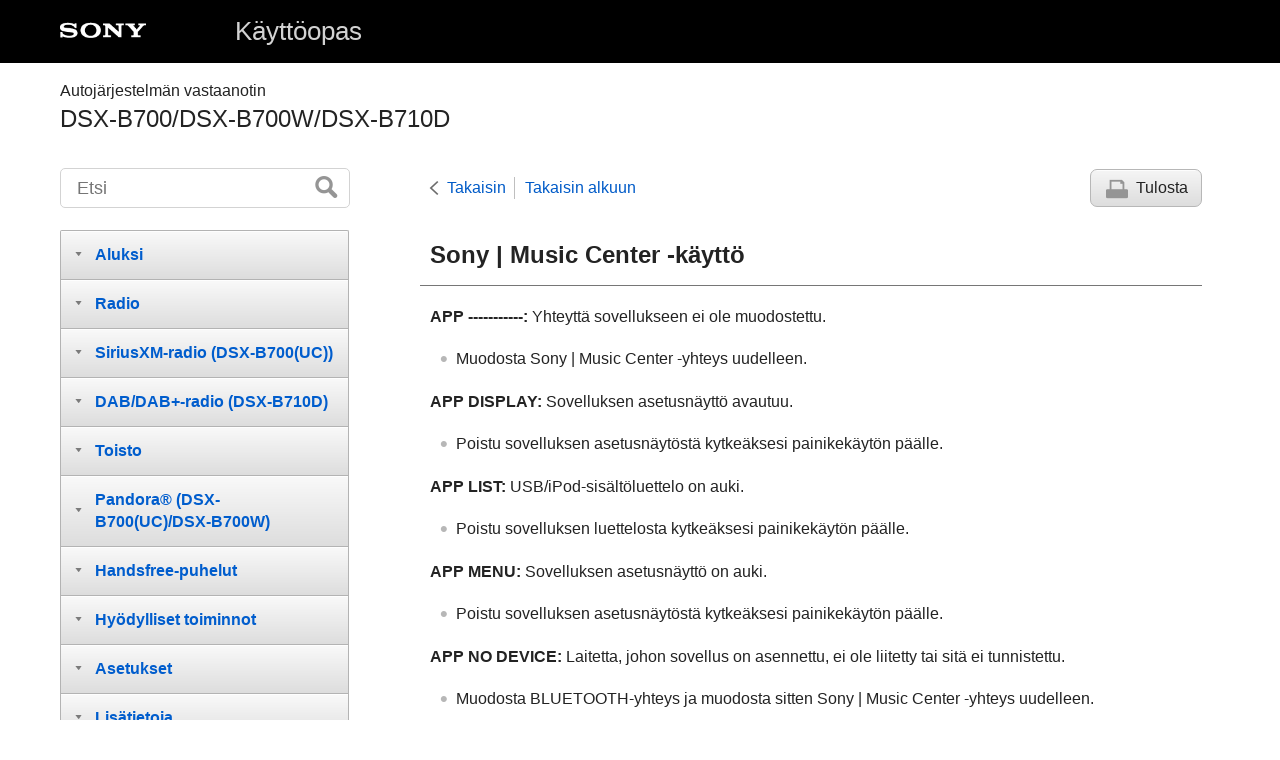

--- FILE ---
content_type: text/html
request_url: https://helpguide.sony.net/ev/dsx-b7071/v1/fi/contents/TP0002408679.html
body_size: 24531
content:
<!DOCTYPE html>
<html lang="fi" dir="ltr" data-manual-number="5-004-924-11(3)">
<head>
<!-- saved from url=(0016)http://localhost -->
<meta charset="utf-8" />
<meta http-equiv="X-UA-Compatible" content="IE=edge" />
<meta name="format-detection" content="telephone=no" />
<meta name="viewport" content="width=device-width" />
<meta name="author" content="Sony Corporation" />
<meta name="copyright" content="Copyright 2019 Sony Corporation" />
<meta name="description" content="" />
<meta name="keywords" content="Autojärjestelmän vastaanotin,DSX-B700/DSX-B700W/DSX-B710D" />

<title>DSX-B700/DSX-B700W/DSX-B710D | Käyttöopas | Sony | Music Center -käyttö</title>
<link href="../common/css/master.css" rel="stylesheet" />
<!--[if lt IE 9]><link href="../common/css/master_ie8.css" rel="stylesheet" /><![endif]-->
<link href="../common/css/en.css" rel="stylesheet" />
<link id="print_css" href="../common/css/print.css" rel="stylesheet" media="print" />
<!--[if lt IE 9]><script src="../common/js/html5shiv-printshiv.js"></script><![endif]-->
<script src="../search/resource.json" charset="utf-8"></script>
<script src="../common/js/search_library.js" charset="utf-8"></script>
<script src="../common/js/onload.js" charset="utf-8"></script>
<script src="../common/js/run_head.js" charset="utf-8"></script>

</head>
<body data-page-type="contents">

<header role="banner">
<div class="global">
<div class="inner"><img src="../common/img/logo.png" alt="SONY" class="global-logo" /><a href="../index.html" class="global-title">Käyttöopas</a></div>
</div><!-- /.global -->
<div class="manual-name">
<div class="inner">
<h1><span class="category-name">Autojärjestelmän vastaanotin</span><span class="model-name">DSX-B700/DSX-B700W/DSX-B710D<span class="model-number"></span></span></h1>
</div>
</div><!-- /.manual-name -->
</header>

<div class="inner">
<div class="utility">
<ul class="utility-nav">
<li class="utility-menu"><a href="#menu"><img src="../common/img/icon_utility_menu.png" alt="menu" /></a></li>
<li class="utility-search"><a href="#header-search" id="header-search-toggle"><img src="../common/img/icon_utility_search.png" alt="Etsi" /></a></li>
</ul>
<form class="form-search" id="header-search" role="search" onsubmit="return false;">
<div><input type="text" id="id_search" class="form-search-input" value="" title="Etsi" onkeydown="fncSearchKeyDown(event.keyCode, this.value);" /><input type="image" id="id_search_button" class="form-search-button" alt="Etsi" src="../common/img/button_search.png" /></div>
</form>
</div><!-- /.utility -->

<noscript>
<div class="noscript">
<p>JavaScript ei ole käytössä.</p>
<p>Ota JavaScript käyttöön ja lataa sivu uudelleen.</p>
</div>
</noscript>

<ul class="page-nav">
<li class="back"><a href="javascript:history.back();">Takaisin</a></li>
<li class="top"><a href="../index.html">Takaisin alkuun</a></li>
<li class="print"><a href="javascript:openPrintWindow();">Tulosta</a></li>
</ul><!-- /.page-nav -->

<main role="main" id="main">
<h2 id="id_title"><span class="uicontrol">Sony | Music Center</span> -käyttö</h2>
<div id="id_content">

<div class="refbody">
  <div class="article">
    <p>
<b>
<span class="uicontrol">APP -----------</span>:</b> Yhteyttä sovellukseen ei ole muodostettu.</p>
    <ul class="list">
      <li>Muodosta <span class="uicontrol">Sony | Music Center</span> ‑yhteys uudelleen.</li>
    </ul>
    <p>
<b>
<span class="uicontrol">APP DISPLAY</span>:</b> Sovelluksen asetusnäyttö avautuu.</p>
    <ul class="list">
      <li>Poistu sovelluksen asetusnäytöstä kytkeäksesi painikekäytön päälle.</li>
    </ul>
    <p>
<b>
<span class="uicontrol">APP LIST</span>:</b> <span class="uicontrol">USB</span>/<span class="uicontrol">iPod</span>-sisältöluettelo on auki.</p>
    <ul class="list">
      <li>Poistu sovelluksen luettelosta kytkeäksesi painikekäytön päälle.</li>
    </ul>
    <p>
<b>
<span class="uicontrol">APP MENU</span>:</b> Sovelluksen asetusnäyttö on auki.</p>
    <ul class="list">
      <li>Poistu sovelluksen asetusnäytöstä kytkeäksesi painikekäytön päälle.</li>
    </ul>
    <p>
<b>
<span class="uicontrol">APP NO DEVICE</span>:</b> Laitetta, johon sovellus on asennettu, ei ole liitetty tai sitä ei tunnistettu.</p>
    <ul class="list">
      <li>Muodosta <span class="uicontrol">BLUETOOTH</span>-yhteys ja muodosta sitten <span class="uicontrol">Sony | Music Center</span> ‑yhteys uudelleen.</li>
    </ul>
    <p>
<b>
<span class="uicontrol">APP SOUND</span>:</b> Sovelluksen ääniasetusnäyttö on auki.</p>
    <ul class="list">
      <li>Poistu sovelluksen ääniasetusnäytöstä kytkeäksesi painikekäytön päälle.</li>
    </ul>
    <p>
<b>
<span class="uicontrol">OPEN SONY APP</span>:</b> <span class="uicontrol">Sony | Music Center</span> ‑sovellus ei ole käynnissä.</p>
    <ul class="list">
      <li>Käynnistä sovellus.</li>
    </ul>
    <p>
<b>
<span class="uicontrol">SONY APP DISCNCTED</span>:</b> Sovellusyhteys on katkennut.</p>
    <ul class="list">
      <li>Muodosta <span class="uicontrol">Sony | Music Center</span> -yhteys.</li>
    </ul>
  </div>
</div>

</div><!-- /#id_content -->
<div class="return-pagetop"><a href="#top">Siirry sivun alkuun</a></div>

<aside role="complementary" class="related-topic">
<div class="related-topic">
<h3>Aiheeseen liittyvää</h3> 
<ul>
<li><a href="TP0002408656.html"><span class="uicontrol">Sony | Music Center</span> ‑yhteyden muodostaminen</a></li>
</ul>
</div>
</aside>

<div id="questionnaire" class="questionnaire"></div>
</main>

<div id="sub">
<div class="scrollable">
<nav role="navigation" id="menu">
<ul class="level1">
<li><button type="button"><span>Aluksi</span></button>
<ul class="level2">
<li><a href="TP0002408609.html"><span>Osat ja hallintalaitteet</span></a></li>
<li><button type="button"><span>Laitteen alkuasetusten palautus</span></button>
<ul class="level3">
<li><a href="TP0002408799.html"><span>Laitteen alkuasetusten palautus</span></a></li>
<li><a href="TP0002408827.html"><span>Alueen asettaminen (DSX-B700(EUR))</span></a></li>
<li><a href="TP0002408824.html"><span>Näytön kielen vaihtaminen (DSX-B700(E))</span></a></li>
</ul>
</li>
<li><a href="TP0002408822.html"><span><span class="uicontrol">FM</span>/<span class="uicontrol">AM</span> Viritysaskelen vaihtaminen (DSX-B700(E)/DSX-B700(IN))</span></a></li>
<li><a href="TP0002408819.html"><span>Kellonajan asettaminen</span></a></li>
<li><a href="TP0002408815.html"><span>Akkujännitteen tarkistaminen</span></a></li>
<li><button type="button"><span>BLUETOOTH-laitteen valmistelu</span></button>
<ul class="level3">
<li><a href="TP0002408812.html"><span><span class="uicontrol">Bluetooth®</span>-laitteen valmistelu</span></a></li>
<li><a href="TP0002408808.html"><span><span class="uicontrol">BLUETOOTH</span>-laitteen pariliittäminen ja yhdistäminen</span></a></li>
<li><a href="TP0002408805.html"><span>Yhteyden muodostaminen pariliitettyyn <span class="uicontrol">BLUETOOTH</span>-laitteeseen</span></a></li>
<li><a href="TP0002408859.html"><span>Yhteyden muodostaminen <span class="uicontrol">iPhone</span>/<span class="uicontrol">iPod</span>-laitteeseen (<span class="uicontrol">BLUETOOTH</span>, automaattinen pariliittäminen)</span></a></li>
</ul>
</li>
<li><a href="TP0002408866.html"><span><span class="uicontrol">USB</span>-laitteen liittäminen</span></a></li>
<li><a href="TP0002408863.html"><span>Muiden kannettavien audiolaitteiden liittäminen</span></a></li>
</ul>
</li>
<li><button type="button"><span>Radio</span></button>
<ul class="level2">
<li><a href="TP0002408883.html"><span>Radion kuuntelu</span></a></li>
<li><button type="button"><span>Radio Data System (RDS) ‑järjestelmän käyttö</span></button>
<ul class="level3">
<li><a href="TP0002408880.html"><span>Toimintojen <span class="uicontrol">AF</span> ja <span class="uicontrol">TA</span> määrittäminen (DSX-B700(EUR)/DSX-B710D)</span></a></li>
<li><a href="TP0002408887.html"><span>Ohjelmatyyppien valinta (<span class="uicontrol">PTY</span>)</span></a></li>
</ul>
</li>
</ul>
</li>
<li><button type="button"><span>SiriusXM-radio (DSX-B700(UC))</span></button>
<ul class="level2">
<li><a href="TP0002408885.html"><span><span class="uicontrol">SiriusXM</span>-radion kuuntelu</span></a></li>
<li><a href="TP0002408872.html"><span><span class="uicontrol">SiriusXM</span>-kanavien valitseminen</span></a></li>
<li><a href="TP0002408869.html"><span>Kanavien valitseminen luokista</span></a></li>
<li><a href="TP0002408876.html"><span>Lapsilukon asettaminen</span></a></li>
</ul>
</li>
<li><button type="button"><span>DAB/DAB+-radio (DSX-B710D)</span></button>
<ul class="level2">
<li><a href="TP0002408716.html"><span><span class="uicontrol">DAB/DAB+</span>-radion kuuntelu</span></a></li>
<li><button type="button"><span>DAB-vastaanotto</span></button>
<ul class="level3">
<li><a href="TP0002408722.html"><span><span class="uicontrol">DAB</span>-aseman kuuntelu</span></a></li>
<li><a href="TP0002408728.html"><span>Aseman hakeminen aseman nimen mukaan</span></a></li>
<li><a href="TP0002408734.html"><span>Aseman hakeminen nimen mukaan (”<span class="uicontrol">Quick-BrowZer™</span>”)</span></a></li>
<li><a href="TP0002408693.html"><span>Aseman hakeminen asemaryhmän mukaan</span></a></li>
<li><a href="TP0002408699.html"><span>Asemaluettelon päivittäminen (automaattinen viritys)</span></a></li>
<li><a href="TP0002408705.html"><span><span class="uicontrol">DAB</span>-ilmoitusten asettaminen</span></a></li>
<li><a href="TP0002408711.html"><span>Ohjelmatyyppien valinta (<span class="uicontrol">PTY</span>)</span></a></li>
</ul>
</li>
</ul>
</li>
<li><button type="button"><span>Toisto</span></button>
<ul class="level2">
<li><a href="TP0002408696.html"><span>Toistaminen <span class="uicontrol">USB</span>-laitteelta</span></a></li>
<li><a href="TP0002408850.html"><span>Toistaminen <span class="uicontrol">BLUETOOTH</span>-laitteelta</span></a></li>
<li><button type="button"><span>Kappaleiden etsiminen ja toistaminen</span></button>
<ul class="level3">
<li><a href="TP0002408845.html"><span>Uusintatoisto ja satunnaistoisto</span></a></li>
<li><a href="TP0002408789.html"><span>Kappaleen etsiminen nimen mukaan (”<span class="uicontrol">Quick-BrowZer</span>”)</span></a></li>
<li><a href="TP0002408792.html"><span>Hakeminen ohittamalla kohteita (ohitustila)</span></a></li>
</ul>
</li>
</ul>
</li>
<li><button type="button"><span>Pandora® (DSX-B700(UC)/DSX-B700W)</span></button>
<ul class="level2">
<li><a href="TP0002408796.html"><span>Tietoja: <span class="uicontrol">Pandora®</span></span></a></li>
<li><a href="TP0002408765.html"><span><span class="uicontrol">Pandora®</span>-toiminnon määrittäminen</span></a></li>
<li><a href="TP0002408769.html"><span><span class="uicontrol">Pandora®</span>-suoratoisto</span></a></li>
<li><button type="button"><span>Käytettävissä olevat Pandora®-toiminnot</span></button>
<ul class="level3">
<li><a href="TP0002408771.html"><span>Peukutuspalaute</span></a></li>
<li><a href="TP0002408775.html"><span>Asemaluettelon käyttö</span></a></li>
<li><a href="TP0002408778.html"><span>Kirjanmerkin lisäys</span></a></li>
</ul>
</li>
</ul>
</li>
<li><button type="button"><span>Handsfree-puhelut</span></button>
<ul class="level2">
<li><a href="TP0002408782.html"><span>Matkapuhelimen valmistelu</span></a></li>
<li><a href="TP0002408785.html"><span>Puhelun vastaanottaminen</span></a></li>
<li><button type="button"><span>Puhelun soittaminen</span></button>
<ul class="level3">
<li><a href="TP0002408725.html"><span>Puhelun soittaminen</span></a></li>
<li><a href="TP0002408730.html"><span>Puhelun soittaminen puhelinluettelon avulla</span></a></li>
<li><a href="TP0002408713.html"><span>Puhelun soittaminen puheluhistorian avulla</span></a></li>
<li><a href="TP0002408719.html"><span>Puhelun soittaminen puhelinnumerolla</span></a></li>
<li><a href="TP0002408702.html"><span>Puhelun soittaminen uudelleenvalinnalla</span></a></li>
<li><a href="TP0002408708.html"><span>Puhelun soittaminen äänikomennolla</span></a></li>
</ul>
</li>
<li><a href="TP0002408690.html"><span>Puhelun aikana saatavilla olevat toiminnot</span></a></li>
</ul>
</li>
<li><button type="button"><span>Hyödylliset toiminnot</span></button>
<ul class="level2">
<li><button type="button"><span>”Sony | Music Center” ‑järjestelmän käyttö iPhone/Android™-älypuhelimella</span></button>
<ul class="level3">
<li><a href="TP0002408647.html"><span><span class="uicontrol">Sony | Music Center</span>, <span class="uicontrol">iPhone</span>/<span class="uicontrol">Android</span>™-älypuhelin</span></a></li>
<li><a href="TP0002408656.html"><span><span class="uicontrol">Sony | Music Center</span> ‑yhteyden muodostaminen</span></a></li>
<li><a href="TP0002408615.html"><span>Lähteen tai sovelluksen valinta</span></a></li>
</ul>
</li>
<li><a href="TP0002408621.html"><span>Puheentunnistuksen käyttö (vain <span class="uicontrol">Android</span>-älypuhelin)</span></a></li>
<li><a href="TP0002408618.html"><span>Toiminnon <span class="uicontrol">Siri Eyes Free</span> käyttö</span></a></li>
</ul>
</li>
<li><button type="button"><span>Asetukset</span></button>
<ul class="level2">
<li><a href="TP0002408630.html"><span>Perusasetusten määritystoimenpiteet</span></a></li>
<li><a href="TP0002408624.html"><span>Yleiset asetukset (<span class="uicontrol">GENERAL</span>)</span></a></li>
<li><a href="TP0002408639.html"><span>Ääniasetukset (<span class="uicontrol">SOUND</span>)</span></a></li>
<li><a href="TP0002408636.html"><span>Näyttöasetukset (<span class="uicontrol">DISPLAY</span>)</span></a></li>
<li><a href="TP0002408650.html"><span><span class="uicontrol">BLUETOOTH</span>-asetukset (<span class="uicontrol">BLUETOOTH</span>)</span></a></li>
<li><a href="TP0002408652.html"><span><span class="uicontrol">Sony | Music Center</span> -asetukset (<span class="uicontrol">SONY APP</span>)</span></a></li>
</ul>
</li>
<li><button type="button"><span>Lisätietoja</span></button>
<ul class="level2">
<li><a href="TP0002408606.html"><span>Esittelytilan peruuttaminen</span></a></li>
<li><a href="TP0002408599.html"><span>Laiteohjelmiston päivittäminen</span></a></li>
<li><a href="TP0002408596.html"><span>Turvallisuusohjeita</span></a></li>
<li><a href="TP0002408592.html"><span>Huolto</span></a></li>
<li><a href="TP0002408589.html"><span>Tekniset tiedot</span></a></li>
<li><a href="TP0002408602.html"><span>Tekijänoikeudet</span></a></li>
</ul>
</li>
<li><button type="button"><span>Vianmääritys</span></button>
<ul class="level2">
<li><a href="TP0002408982.html"><span>Vianmääritys</span></a></li>
<li><button type="button"><span>Yleistä</span></button>
<ul class="level3">
<li><a href="TP0002408958.html"><span>Laitteelle ei syötetä virtaa. (DSX-B700(UC)/DSX-B700(E)/DSX-B700(IN)/DSX-B700W)</span></a></li>
<li><a href="TP0002408961.html"><span>Ääntä ei kuulu tai se kuuluu hyvin hiljaa.</span></a></li>
<li><a href="TP0002408963.html"><span>Ei piippausääntä.</span></a></li>
<li><a href="TP0002408967.html"><span>Muistin sisältö on tyhjennetty.</span></a></li>
<li><a href="TP0002408969.html"><span>Esivalitut asemat ja oikea kellonaika ovat tyhjentyneet muistista./Sulake on palanut./Laitteesta kuuluu ääni, kun sytytysvirran tilaa vaihdetaan.</span></a></li>
<li><a href="TP0002408974.html"><span>Esittelytila käynnistyy toiston tai vastaanoton aikana.</span></a></li>
<li><a href="TP0002408976.html"><span>Näyttö häviää / ei tule näkyviin näyttöikkunaan.</span></a></li>
<li><a href="TP0002408979.html"><span>Näyttö häviää, kun laite on toiminnassa. (DSX-B700(E)/DSX-B700(IN))</span></a></li>
<li><a href="TP0002408956.html"><span>Näyttö/valaistus vilkkuu.</span></a></li>
<li><a href="TP0002408950.html"><span>Käyttöpainikkeet eivät toimi.</span></a></li>
<li><a href="TP0002408953.html"><span>Automaattisesti asetettu kellonaika on virheellinen.</span></a></li>
</ul>
</li>
<li><button type="button"><span>Radio</span></button>
<ul class="level3">
<li><a href="TP0002408930.html"><span>Radiovastaanotto on heikko./Äänessä on kohinaa.</span></a></li>
<li><a href="TP0002432646.html"><span>Asemia ei voida vastaanottaa.</span></a></li>
<li><a href="TP0002408933.html"><span>Esivalintojen viritys ei onnistu.</span></a></li>
<li><a href="TP0002408924.html"><span>65 MHz – 74 MHz ei ole viritettävissä <span class="uicontrol">FM3</span>-taajuusalueella. (DSX-B700(EUR))</span></a></li>
</ul>
</li>
<li><button type="button"><span>RDS</span></button>
<ul class="level3">
<li><a href="TP0002408927.html"><span><span class="uicontrol">PTY</span> näyttää [- - - - - - - -].</span></a></li>
<li><a href="TP0002408942.html"><span><span class="uicontrol">RDS</span>-palveluja ei voida vastaanottaa (kun [<span class="uicontrol">AREA</span>]-asetus on [<span class="uicontrol">RUSSIA</span>]). (DSX-B700(EUR))</span></a></li>
<li><a href="TP0002408947.html"><span><span class="uicontrol">SEEK</span> käynnistyy muutaman sekunnin kuuntelun jälkeen. (DSX-B700(EUR)/DSX-B710D)</span></a></li>
<li><a href="TP0002408936.html"><span>Ei liikenneilmoituksia. (DSX-B700(EUR)/DSX-B710D)</span></a></li>
<li><a href="TP0002408939.html"><span>Ohjelmanimi vilkkuu. (DSX-B700(EUR)/DSX-B710D)</span></a></li>
</ul>
</li>
<li><button type="button"><span>DAB/DAB+-radiovastaanotto (DSX-B710D)</span></button>
<ul class="level3">
<li><a href="TP0002408912.html"><span><span class="uicontrol">DAB</span>-asemia ei voida vastaanottaa.</span></a></li>
<li><a href="TP0002408915.html"><span>Ei liikenneilmoituksia.</span></a></li>
</ul>
</li>
<li><button type="button"><span>USB-toisto</span></button>
<ul class="level3">
<li><a href="TP0002408917.html"><span>Kohteita ei voida toistaa <span class="uicontrol">USB</span>-reitittimen kautta.</span></a></li>
<li><a href="TP0002408900.html"><span><span class="uicontrol">USB</span>-laitteen toiston aloittamisessa kestää pitkään.</span></a></li>
<li><a href="TP0002408903.html"><span>Ääni on katkonaista.</span></a></li>
<li><a href="TP0002408905.html"><span>Audiotiedostoa ei voida toistaa.</span></a></li>
<li><a href="TP0002408909.html"><span>Toimenpiteitä albumin ohitus, kohteiden ohitus (ohitustila) ja kappaleen etsiminen nimen mukaan (”<span class="uicontrol">Quick-BrowZer</span>”) ei voida suorittaa.</span></a></li>
<li><a href="TP0002408891.html"><span>Ääntä ei voida toistaa toiston aikana <span class="uicontrol">Android</span>-tilassa.</span></a></li>
</ul>
</li>
<li><button type="button"><span>BLUETOOTH</span></button>
<ul class="level3">
<li><a href="TP0002408894.html"><span>Yhdistävä laite ei havainnut tätä laitetta.</span></a></li>
<li><a href="TP0002408897.html"><span>Yhteyttä ei voida muodostaa.</span></a></li>
<li><a href="TP0002408852.html"><span>Havaitun laitteen nimi ei tule näkyviin.</span></a></li>
<li><a href="TP0002408856.html"><span>Ei soittoääntä.</span></a></li>
<li><a href="TP0002408843.html"><span>Puhujan ääni ei kuulu.</span></a></li>
<li><a href="TP0002408848.html"><span>Puhelun toinen osapuoli sanoo, että äänenvoimakkuus on liian matala tai korkea.</span></a></li>
<li><a href="TP0002408838.html"><span>Puheluiden aikana kuuluu kaikua tai kohinaa.</span></a></li>
<li><a href="TP0002408841.html"><span>Puhelinta ei ole yhdistetty.</span></a></li>
<li><a href="TP0002408834.html"><span>Puhelimen äänenlaatu on heikko.</span></a></li>
<li><a href="TP0002408837.html"><span>Yhdistetyn audiolaitteen äänenvoimakkuus on matala (korkea).</span></a></li>
<li><a href="TP0002408829.html"><span>Toisto katkeilee <span class="uicontrol">BLUETOOTH</span>-audiolaitteen toiston aikana.</span></a></li>
<li><a href="TP0002408831.html"><span>Yhdistettyä <span class="uicontrol">BLUETOOTH</span>-audiolaitetta ei voida ohjata.</span></a></li>
<li><a href="TP0002408737.html"><span>Jotkut toiminnot eivät toimi.</span></a></li>
<li><a href="TP0002408748.html"><span>Järjestelmä vastaanottaa puhelun tahattomasti.</span></a></li>
<li><a href="TP0002408745.html"><span>Pariliittäminen epäonnistui aikakatkaisun vuoksi.</span></a></li>
<li><a href="TP0002408742.html"><span>Pariliittäminen ei onnistu.</span></a></li>
<li><a href="TP0002408740.html"><span><span class="uicontrol">BLUETOOTH</span>-toiminto ei toimi.</span></a></li>
<li><a href="TP0002408760.html"><span>Auton kaiuttimista ei toisteta ääntä handsfree-puhelun aikana.</span></a></li>
<li><a href="TP0002408757.html"><span>”<span class="uicontrol">Siri Eyes Free</span>” ei ole aktiivinen.</span></a></li>
</ul>
</li>
<li><button type="button"><span>”Sony | Music Center” -järjestelmän käyttö</span></button>
<ul class="level3">
<li><a href="TP0002408754.html"><span>Sovelluksen nimi ei vastaa ”<span class="uicontrol">Sony | Music Center</span>” -sovelluksen todellista sovellusta.</span></a></li>
<li><a href="TP0002408751.html"><span>Kun käynnistät ”<span class="uicontrol">Sony | Music Center</span>”-sovelluksen <span class="uicontrol">BLUETOOTH</span>-yhteydellä, näyttöön tulee automaattisesti [<span class="uicontrol">BT AUDIO</span>].</span></a></li>
<li><a href="TP0002408763.html"><span>”<span class="uicontrol">Sony | Music Center</span>”-sovellusyhteys katkaistaan automaattisesti, kun näyttöön tulee [<span class="uicontrol">IPOD</span>].</span></a></li>
<li><a href="TP0002408664.html"><span><span class="uicontrol">Sony | Music Center</span> ‑yhteys katkaistaan automaattisesti, kun laitteen <span class="uicontrol">USB</span>-tilaksi vaihdetaan [<span class="uicontrol">ANDROID</span>].</span></a></li>
</ul>
</li>
<li><button type="button"><span>Pandoran® käyttö (DSX-B700(UC)/DSX-B700W)</span></button>
<ul class="level3">
<li><a href="TP0002408658.html"><span><span class="uicontrol">Pandora®</span>-yhteyttä ei voida muodostaa.</span></a></li>
</ul>
</li>
<li><button type="button"><span>Viestit</span></button>
<ul class="level3">
<li><a href="TP0002408670.html"><span>Yleistä</span></a></li>
<li><a href="TP0002408667.html"><span><span class="uicontrol">USB</span>-laitteen toisto</span></a></li>
<li><a href="TP0002408676.html"><span><span class="uicontrol">RDS</span> -käyttö (DSX-B700(EUR)/DSX-B710D)</span></a></li>
<li><a href="TP0002408673.html"><span><span class="uicontrol">DAB/DAB+</span>-radiovastaanotto (DSX-B710D)</span></a></li>
<li><a href="TP0002408682.html"><span><span class="uicontrol">BLUETOOTH</span>-toiminto</span></a></li>
<li><a href="TP0002408679.html"><span><span class="uicontrol">Sony | Music Center</span> -käyttö</span></a></li>
<li><a href="TP0002408688.html"><span><span class="uicontrol">Pandora®</span> -käyttö (DSX-B700(UC)/DSX-B700W)</span></a></li>
<li><a href="TP0002408685.html"><span><span class="uicontrol">SiriusXM</span> -käyttö (DSX-B700(UC))</span></a></li>
<li><a href="TP0002408633.html"><span>Ohjauspyörän kaukosäätimen käyttö</span></a></li>
<li><a href="TP0002408627.html"><span>Laiteohjelmiston päivitystoimenpiteet</span></a></li>
</ul>
</li>
<li><a href="TP0002408645.html"><span>Asiakastukisivustot</span></a></li>
<li><a href="TP0002408642.html"><span>Tietoja ”<span class="uicontrol">Support by Sony</span>” -sovelluksesta</span></a></li>
</ul>
</li>
</ul>
</nav>

<footer role="contentinfo">
<div class="manual-number" dir="ltr">5-004-924-11(3)</div>
<div class="manual-copyright" dir="ltr">Copyright 2019 Sony Corporation</div>
</footer>
</div>
</div><!-- /.sub -->
<div class="return-pagetop-s"><a href="#top"><img src="../common/img/arrow_return_pagetop_s.png" alt="Siirry sivun alkuun" /></a></div>
</div><!-- /.inner -->
<script src="../common/js/jquery.min.js" type="text/javascript" charset="utf-8"></script>
<script src="../common/js/run_foot.js" type="text/javascript" charset="utf-8"></script>
<script language="JavaScript" type="text/javascript" src="/js/s_code.js"></script>
<script language="JavaScript" type="text/javascript"><!--
/* You may give each page an identifying name, server, and channel on the next lines. */
/************* DO NOT ALTER ANYTHING BELOW THIS LINE ! **************/
var s_code=s.t();if(s_code)document.write(s_code)//--></script>
<!--/DO NOT REMOVE/-->
<!-- End SiteCatalyst code version: H.23.4. -->
</body>
</html>

--- FILE ---
content_type: text/html
request_url: https://helpguide.sony.net/inc/mnsv_01_fi.html
body_size: 2010
content:
  <link rel="stylesheet" href="/inc/mnsv_01.css">
  <div id="message" class="message">
    <p class="message-txt">Oliko näistä tiedoista hyötyä?</p>
    <ul class="btnList">
      <li><button class="qbutton q_step1" type="button" value="A1_YES">Kyllä</button></li>
      <li><button class="qbutton q_step1" type="button" value="A1_NO">Ei</button></li>
    </ul>
  </div>
  <div id="question" style="display: none;">
    <form action="" method="post">
      <p class="message-txt caption">Miksei näistä tiedoista ollut hyötyä?</p>
      <table>
        <tr>
          <td class="sub_question"><input id="lev1" name="satisfaction" type="radio" value="A2_NO1"></td>
          <td><label class="level2" for="lev1">Tiedot eivät ratkaisseet ongelmaa.</label></td>
        </tr>
        <tr>
          <td class="sub_question"><input id="lev2" name="satisfaction" type="radio" value="A2_NO2"></td>
          <td><label class="level2" for="lev2">Tietoja oli vaikea ymmärtää.</label></td>
        </tr>
        <tr>
          <td class="sub_question"><input id="lev3" name="satisfaction" type="radio" value="A2_NO3"></td>
          <td><label class="level2" for="lev3">En löytänyt etsimiäni tietoja.</label></td>
        </tr>
        <tr>
          <td class="sub_question"><input id="lev4" name="satisfaction" type="radio" value="A2_NO4"></td>
          <td><label class="level2" for="lev4">Ongelma ratkesi, mutta olen tyytymätön tuotteeseen.</label></td>
        </tr>
      </table>
      <label for="custComment">Miten voisimme parantaa tätä sivua?</label>
      <p class="message-txt pim">Vastauksesi on anonyymi. Älä lisää kommentteihin mitään henkilökohtaisia tietoja, kuten nimeä, puhelinnumeroa tai sähköpostiosoitetta.</p>
      <textarea name="custComment" id="custComment" placeholder="Arvostamme ehdotuksiasi ja ideoitasi."></textarea>
      <p class="submit">
        <input class="qbutton q_step2" type="submit" value="LÄHETÄ">
      </p>
    </form>
  </div>
  <div id="message-thanks" class="message" style="display: none;">
    <p class="message-txt">Kiitos palautteestasi.</p>
  </div>
